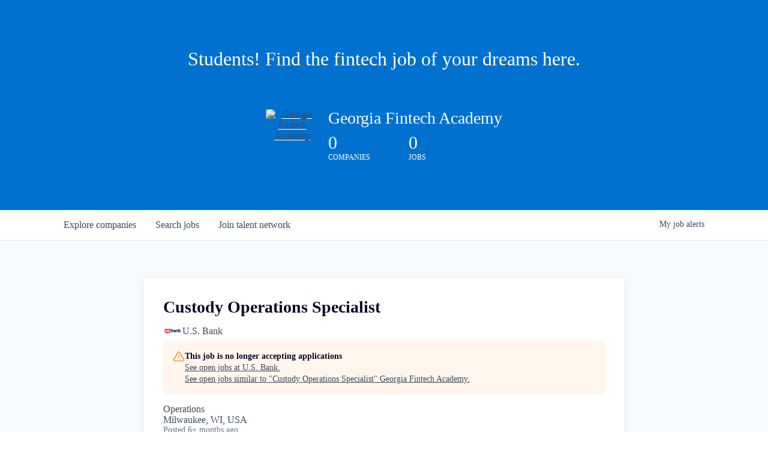

--- FILE ---
content_type: text/html; charset=utf-8
request_url: https://jobs.georgiafintechacademy.org/companies/u-s-bancorp-2/jobs/30894758-custody-operations-specialist
body_size: 15968
content:
<!DOCTYPE html><html lang="en"><head><link rel="shortcut icon" href="https://cdn.filepicker.io/api/file/9DIQgPRARKKCsO5BoW8h" data-next-head=""/><title data-next-head="">Custody Operations Specialist @ U.S. Bank | Georgia Fintech Academy Job Board</title><meta name="description" property="og:description" content="Search job openings across the Georgia Fintech Academy network." data-next-head=""/><meta charSet="utf-8" data-next-head=""/><meta name="viewport" content="initial-scale=1.0, width=device-width" data-next-head=""/><link rel="apple-touch-icon" sizes="180x180" href="https://cdn.filepicker.io/api/file/9DIQgPRARKKCsO5BoW8h" data-next-head=""/><link rel="icon" type="image/png" sizes="32x32" href="https://cdn.filepicker.io/api/file/9DIQgPRARKKCsO5BoW8h" data-next-head=""/><link rel="icon" type="image/png" sizes="16x16" href="https://cdn.filepicker.io/api/file/9DIQgPRARKKCsO5BoW8h" data-next-head=""/><link rel="shortcut icon" href="https://cdn.filepicker.io/api/file/9DIQgPRARKKCsO5BoW8h" data-next-head=""/><meta name="url" property="og:url" content="https://jobs.georgiafintechacademy.org" data-next-head=""/><meta name="type" property="og:type" content="website" data-next-head=""/><meta name="title" property="og:title" content="Georgia Fintech Academy Job Board" data-next-head=""/><meta name="image" property="og:image" content="http://cdn.filepicker.io/api/file/GE6hw3uQtutP1uT0YziM" data-next-head=""/><meta name="secure_url" property="og:image:secure_url" content="https://cdn.filepicker.io/api/file/GE6hw3uQtutP1uT0YziM" data-next-head=""/><meta name="twitter:card" content="summary_large_image" data-next-head=""/><meta name="twitter:image" content="https://cdn.filepicker.io/api/file/GE6hw3uQtutP1uT0YziM" data-next-head=""/><meta name="twitter:title" content="Georgia Fintech Academy Job Board" data-next-head=""/><meta name="twitter:description" content="Search job openings across the Georgia Fintech Academy network." data-next-head=""/><meta name="google-site-verification" content="CQNnZQRH0dvJgCqWABp64ULhLI69C53ULhWdJemAW_w" data-next-head=""/><script>!function(){var analytics=window.analytics=window.analytics||[];if(!analytics.initialize)if(analytics.invoked)window.console&&console.error&&console.error("Segment snippet included twice.");else{analytics.invoked=!0;analytics.methods=["trackSubmit","trackClick","trackLink","trackForm","pageview","identify","reset","group","track","ready","alias","debug","page","once","off","on","addSourceMiddleware","addIntegrationMiddleware","setAnonymousId","addDestinationMiddleware"];analytics.factory=function(e){return function(){if(window.analytics.initialized)return window.analytics[e].apply(window.analytics,arguments);var i=Array.prototype.slice.call(arguments);i.unshift(e);analytics.push(i);return analytics}};for(var i=0;i<analytics.methods.length;i++){var key=analytics.methods[i];analytics[key]=analytics.factory(key)}analytics.load=function(key,i){var t=document.createElement("script");t.type="text/javascript";t.async=!0;t.src="https://an.getro.com/analytics.js/v1/" + key + "/analytics.min.js";var n=document.getElementsByTagName("script")[0];n.parentNode.insertBefore(t,n);analytics._loadOptions=i};analytics._writeKey="VKRqdgSBA3lFoZSlbeHbrzqQkLPBcP7W";;analytics.SNIPPET_VERSION="4.16.1";
analytics.load("VKRqdgSBA3lFoZSlbeHbrzqQkLPBcP7W");

}}();</script><link rel="preload" href="https://cdn.getro.com/assets/_next/static/css/b1414ae24606c043.css" as="style"/><link rel="stylesheet" href="https://cdn.getro.com/assets/_next/static/css/b1414ae24606c043.css" data-n-g=""/><noscript data-n-css=""></noscript><script defer="" nomodule="" src="https://cdn.getro.com/assets/_next/static/chunks/polyfills-42372ed130431b0a.js"></script><script src="https://cdn.getro.com/assets/_next/static/chunks/webpack-ab58b860c16628b6.js" defer=""></script><script src="https://cdn.getro.com/assets/_next/static/chunks/framework-a008f048849dfc11.js" defer=""></script><script src="https://cdn.getro.com/assets/_next/static/chunks/main-4151966bb5b4038b.js" defer=""></script><script src="https://cdn.getro.com/assets/_next/static/chunks/pages/_app-52002506ec936253.js" defer=""></script><script src="https://cdn.getro.com/assets/_next/static/chunks/a86620fd-3b4606652f1c2476.js" defer=""></script><script src="https://cdn.getro.com/assets/_next/static/chunks/8230-afd6e299f7a6ae33.js" defer=""></script><script src="https://cdn.getro.com/assets/_next/static/chunks/4000-0acb5a82151cbee6.js" defer=""></script><script src="https://cdn.getro.com/assets/_next/static/chunks/9091-5cd776e8ee5ad3a3.js" defer=""></script><script src="https://cdn.getro.com/assets/_next/static/chunks/1637-66b68fc38bc6d10a.js" defer=""></script><script src="https://cdn.getro.com/assets/_next/static/chunks/3676-4975c339fc5bc499.js" defer=""></script><script src="https://cdn.getro.com/assets/_next/static/chunks/9358-87cc633cf780c23e.js" defer=""></script><script src="https://cdn.getro.com/assets/_next/static/chunks/9117-6f216abbf55ba8cd.js" defer=""></script><script src="https://cdn.getro.com/assets/_next/static/chunks/1446-b10012f4e22f3c87.js" defer=""></script><script src="https://cdn.getro.com/assets/_next/static/chunks/5355-7de2c819d8cad6ea.js" defer=""></script><script src="https://cdn.getro.com/assets/_next/static/chunks/9582-aa7f986fdb36f43c.js" defer=""></script><script src="https://cdn.getro.com/assets/_next/static/chunks/pages/companies/%5BcompanySlug%5D/jobs/%5BjobSlug%5D-76ab4cf3f421472f.js" defer=""></script><script src="https://cdn.getro.com/assets/_next/static/wVUNz74L36J38sTj2A9V4/_buildManifest.js" defer=""></script><script src="https://cdn.getro.com/assets/_next/static/wVUNz74L36J38sTj2A9V4/_ssgManifest.js" defer=""></script><meta name="sentry-trace" content="c2b26bbb4d4ceaa00492b516ee924f4e-c0ad78e1dfeb48e8-0"/><meta name="baggage" content="sentry-environment=production,sentry-release=08a5512cff5c0e51019517bf0630219b287ce933,sentry-public_key=99c84790fa184cf49c16c34cd7113f75,sentry-trace_id=c2b26bbb4d4ceaa00492b516ee924f4e,sentry-org_id=129958,sentry-sampled=false,sentry-sample_rand=0.128442381918084,sentry-sample_rate=0.033"/><style data-styled="" data-styled-version="5.3.11">.gVRrUK{box-sizing:border-box;margin:0;min-width:0;font-family:-apple-system,BlinkMacSystemFont,'Segoe UI','Roboto','Oxygen','Ubuntu','Cantarell','Fira Sans','Droid Sans','Helvetica Neue','sans-serif';font-weight:400;font-style:normal;font-size:16px;color:#3F495A;}/*!sc*/
.fyPcag{box-sizing:border-box;margin:0;min-width:0;background-color:#F7FAFC;min-height:100vh;-webkit-flex-direction:column;-ms-flex-direction:column;flex-direction:column;-webkit-align-items:stretch;-webkit-box-align:stretch;-ms-flex-align:stretch;align-items:stretch;}/*!sc*/
.elbZCm{box-sizing:border-box;margin:0;min-width:0;width:100%;}/*!sc*/
.dFKghv{box-sizing:border-box;margin:0;min-width:0;box-shadow:0 1px 0 0 #e5e5e5;-webkit-flex-direction:row;-ms-flex-direction:row;flex-direction:row;width:100%;background-color:#ffffff;}/*!sc*/
.byBMUo{box-sizing:border-box;margin:0;min-width:0;max-width:100%;width:100%;margin-left:auto;margin-right:auto;}/*!sc*/
@media screen and (min-width:40em){.byBMUo{width:100%;}}/*!sc*/
@media screen and (min-width:65em){.byBMUo{width:1100px;}}/*!sc*/
.cyRTWj{box-sizing:border-box;margin:0;min-width:0;color:#4900FF;position:relative;-webkit-text-decoration:none;text-decoration:none;-webkit-transition:all ease 0.3s;transition:all ease 0.3s;text-transform:capitalize;-webkit-order:1;-ms-flex-order:1;order:1;padding-left:16px;padding-right:16px;padding-top:16px;padding-bottom:16px;font-size:16px;color:#3F495A;display:-webkit-box;display:-webkit-flex;display:-ms-flexbox;display:flex;-webkit-align-items:baseline;-webkit-box-align:baseline;-ms-flex-align:baseline;align-items:baseline;}/*!sc*/
@media screen and (min-width:40em){.cyRTWj{text-transform:capitalize;}}/*!sc*/
@media screen and (min-width:65em){.cyRTWj{text-transform:unset;}}/*!sc*/
.cyRTWj span{display:none;}/*!sc*/
.cyRTWj::after{content:'';position:absolute;left:0;right:0;bottom:0;height:0.125rem;background-color:#4900FF;opacity:0;-webkit-transition:opacity 0.3s;transition:opacity 0.3s;}/*!sc*/
.cyRTWj:hover{color:#3F495A;}/*!sc*/
.cyRTWj:active{background-color:#F7FAFC;-webkit-transform:scale(.94);-ms-transform:scale(.94);transform:scale(.94);}/*!sc*/
.cyRTWj.active{font-weight:600;color:#090925;}/*!sc*/
.cyRTWj.active::after{opacity:1;}/*!sc*/
@media screen and (min-width:40em){.cyRTWj{padding-left:16px;padding-right:16px;}}/*!sc*/
.ekJmTQ{box-sizing:border-box;margin:0;min-width:0;display:none;}/*!sc*/
@media screen and (min-width:40em){.ekJmTQ{display:none;}}/*!sc*/
@media screen and (min-width:65em){.ekJmTQ{display:inline-block;}}/*!sc*/
.hQFgTu{box-sizing:border-box;margin:0;min-width:0;color:#4900FF;position:relative;-webkit-text-decoration:none;text-decoration:none;-webkit-transition:all ease 0.3s;transition:all ease 0.3s;text-transform:capitalize;-webkit-order:0;-ms-flex-order:0;order:0;padding-left:16px;padding-right:16px;padding-top:16px;padding-bottom:16px;font-size:16px;color:#3F495A;display:-webkit-box;display:-webkit-flex;display:-ms-flexbox;display:flex;-webkit-align-items:baseline;-webkit-box-align:baseline;-ms-flex-align:baseline;align-items:baseline;}/*!sc*/
@media screen and (min-width:40em){.hQFgTu{text-transform:capitalize;}}/*!sc*/
@media screen and (min-width:65em){.hQFgTu{text-transform:unset;}}/*!sc*/
.hQFgTu span{display:none;}/*!sc*/
.hQFgTu::after{content:'';position:absolute;left:0;right:0;bottom:0;height:0.125rem;background-color:#4900FF;opacity:0;-webkit-transition:opacity 0.3s;transition:opacity 0.3s;}/*!sc*/
.hQFgTu:hover{color:#3F495A;}/*!sc*/
.hQFgTu:active{background-color:#F7FAFC;-webkit-transform:scale(.94);-ms-transform:scale(.94);transform:scale(.94);}/*!sc*/
.hQFgTu.active{font-weight:600;color:#090925;}/*!sc*/
.hQFgTu.active::after{opacity:1;}/*!sc*/
@media screen and (min-width:40em){.hQFgTu{padding-left:16px;padding-right:16px;}}/*!sc*/
.kPzaxb{box-sizing:border-box;margin:0;min-width:0;color:#4900FF;position:relative;-webkit-text-decoration:none;text-decoration:none;-webkit-transition:all ease 0.3s;transition:all ease 0.3s;text-transform:unset;-webkit-order:2;-ms-flex-order:2;order:2;padding-left:16px;padding-right:16px;padding-top:16px;padding-bottom:16px;font-size:16px;color:#3F495A;display:-webkit-box;display:-webkit-flex;display:-ms-flexbox;display:flex;-webkit-align-items:center;-webkit-box-align:center;-ms-flex-align:center;align-items:center;}/*!sc*/
.kPzaxb span{display:none;}/*!sc*/
.kPzaxb::after{content:'';position:absolute;left:0;right:0;bottom:0;height:0.125rem;background-color:#4900FF;opacity:0;-webkit-transition:opacity 0.3s;transition:opacity 0.3s;}/*!sc*/
.kPzaxb:hover{color:#3F495A;}/*!sc*/
.kPzaxb:active{background-color:#F7FAFC;-webkit-transform:scale(.94);-ms-transform:scale(.94);transform:scale(.94);}/*!sc*/
.kPzaxb.active{font-weight:600;color:#090925;}/*!sc*/
.kPzaxb.active::after{opacity:1;}/*!sc*/
@media screen and (min-width:40em){.kPzaxb{padding-left:16px;padding-right:16px;}}/*!sc*/
.jQZwAb{box-sizing:border-box;margin:0;min-width:0;display:inline-block;}/*!sc*/
@media screen and (min-width:40em){.jQZwAb{display:inline-block;}}/*!sc*/
@media screen and (min-width:65em){.jQZwAb{display:none;}}/*!sc*/
.ioCEHO{box-sizing:border-box;margin:0;min-width:0;margin-left:auto;margin-right:16px;text-align:left;-webkit-flex-direction:column;-ms-flex-direction:column;flex-direction:column;-webkit-order:9999;-ms-flex-order:9999;order:9999;}/*!sc*/
@media screen and (min-width:40em){.ioCEHO{margin-right:16px;}}/*!sc*/
@media screen and (min-width:65em){.ioCEHO{margin-right:0;}}/*!sc*/
.iJaGyT{box-sizing:border-box;margin:0;min-width:0;position:relative;cursor:pointer;-webkit-transition:all ease 0.3s;transition:all ease 0.3s;border-radius:4px;font-size:16px;font-weight:500;display:-webkit-box;display:-webkit-flex;display:-ms-flexbox;display:flex;-webkit-tap-highlight-color:transparent;-webkit-align-items:center;-webkit-box-align:center;-ms-flex-align:center;align-items:center;font-family:-apple-system,BlinkMacSystemFont,'Segoe UI','Roboto','Oxygen','Ubuntu','Cantarell','Fira Sans','Droid Sans','Helvetica Neue','sans-serif';color:#3F495A;background-color:#FFFFFF;border-style:solid;border-color:#A3B1C2;border-width:1px;border:none;border-color:transparent;width:small;height:small;margin-top:8px;padding:8px 16px;padding-right:0;-webkit-align-self:center;-ms-flex-item-align:center;align-self:center;font-size:14px;}/*!sc*/
.iJaGyT:active{-webkit-transform:scale(.94);-ms-transform:scale(.94);transform:scale(.94);box-shadow:inset 0px 1.875px 1.875px rgba(0,0,0,0.12);}/*!sc*/
.iJaGyT:disabled{color:#A3B1C2;}/*!sc*/
.iJaGyT:hover{background-color:#F7FAFC;}/*!sc*/
.iJaGyT [role="progressbar"] > div > div{border-color:rgba(63,73,90,0.2);border-top-color:#090925;}/*!sc*/
@media screen and (min-width:40em){.iJaGyT{border-color:#A3B1C2;}}/*!sc*/
@media screen and (min-width:40em){.iJaGyT{padding-right:16px;}}/*!sc*/
.jUfIjB{box-sizing:border-box;margin:0;min-width:0;display:none;}/*!sc*/
@media screen and (min-width:40em){.jUfIjB{display:block;}}/*!sc*/
.iqghoL{box-sizing:border-box;margin:0;min-width:0;margin-left:auto !important;margin-right:auto !important;box-sizing:border-box;max-width:100%;position:static;z-index:1;margin-left:auto;margin-right:auto;width:100%;padding-top:0;padding-left:16px;padding-right:16px;padding-bottom:64px;}/*!sc*/
@media screen and (min-width:40em){.iqghoL{width:100%;}}/*!sc*/
@media screen and (min-width:65em){.iqghoL{width:1132px;}}/*!sc*/
.ebGWQq{box-sizing:border-box;margin:0;min-width:0;-webkit-box-pack:justify;-webkit-justify-content:space-between;-ms-flex-pack:justify;justify-content:space-between;margin-bottom:24px;-webkit-flex-direction:column;-ms-flex-direction:column;flex-direction:column;width:100%;}/*!sc*/
@media screen and (min-width:40em){.ebGWQq{-webkit-flex-direction:row;-ms-flex-direction:row;flex-direction:row;}}/*!sc*/
@media screen and (min-width:65em){.ebGWQq{-webkit-flex-direction:row;-ms-flex-direction:row;flex-direction:row;}}/*!sc*/
.dsHaKT{box-sizing:border-box;margin:0;min-width:0;gap:24px;-webkit-flex-direction:column;-ms-flex-direction:column;flex-direction:column;width:100%;}/*!sc*/
.iaKmHE{box-sizing:border-box;margin:0;min-width:0;font-size:28px;margin-bottom:8px;color:#090925;}/*!sc*/
.iKYCNv{box-sizing:border-box;margin:0;min-width:0;-webkit-column-gap:8px;column-gap:8px;cursor:pointer;-webkit-align-items:center;-webkit-box-align:center;-ms-flex-align:center;align-items:center;}/*!sc*/
.iKYCNv color{main:#3F495A;dark:#090925;subtle:#67738B;placeholder:#8797AB;link:#3F495A;link-accent:#4900FF;error:#D90218;}/*!sc*/
.hRzXmX{box-sizing:border-box;margin:0;min-width:0;width:32px;}/*!sc*/
.dKubqp{box-sizing:border-box;margin:0;min-width:0;}/*!sc*/
.ijjZxr{box-sizing:border-box;margin:0;min-width:0;margin-bottom:16px;}/*!sc*/
.kGAAEy{box-sizing:border-box;margin:0;min-width:0;-webkit-flex-direction:column;-ms-flex-direction:column;flex-direction:column;gap:8px;}/*!sc*/
.dkjSzf{box-sizing:border-box;margin:0;min-width:0;font-weight:600;font-size:14px;color:#090925;}/*!sc*/
.eRlSKr{box-sizing:border-box;margin:0;min-width:0;color:#3F495A!important;font-weight:500;}/*!sc*/
.lhPfhV{box-sizing:border-box;margin:0;min-width:0;-webkit-column-gap:8px;column-gap:8px;-webkit-box-pack:justify;-webkit-justify-content:space-between;-ms-flex-pack:justify;justify-content:space-between;}/*!sc*/
.hQNFTd{box-sizing:border-box;margin:0;min-width:0;row-gap:8px;-webkit-flex-direction:column;-ms-flex-direction:column;flex-direction:column;}/*!sc*/
.fLzXDu{box-sizing:border-box;margin:0;min-width:0;font-size:14px;color:#67738B;}/*!sc*/
.crBMPy{box-sizing:border-box;margin:0;min-width:0;margin-top:40px;}/*!sc*/
.crBMPy li:not(:last-child){margin-bottom:8px;}/*!sc*/
.crBMPy p,.crBMPy span,.crBMPy div,.crBMPy li,.crBMPy ol,.crBMPy ul{color:#3F495A;font-size:16px!important;line-height:140%!important;margin:0 auto 16px;}/*!sc*/
.crBMPy h1,.crBMPy h2,.crBMPy h3,.crBMPy h4,.crBMPy h5,.crBMPy h6{color:#090925;}/*!sc*/
.crBMPy h4,.crBMPy h5,.crBMPy h6{font-size:16px;margin:0 auto 16px;}/*!sc*/
.crBMPy h1:not(:first-child){font-size:24px;margin:48px auto 16px;}/*!sc*/
.crBMPy h2:not(:first-child){font-size:20px;margin:32px auto 16px;}/*!sc*/
.crBMPy h3:not(:first-child){font-size:18px;margin:24px auto 16px;}/*!sc*/
.crBMPy ul{padding:0 0 0 32px;}/*!sc*/
.crBMPy a{color:#3F495A !important;}/*!sc*/
.iIGtVd{box-sizing:border-box;margin:0;min-width:0;max-width:600px;margin:0 auto;}/*!sc*/
.friAmK{box-sizing:border-box;margin:0;min-width:0;padding-bottom:40px;margin-top:40px;}/*!sc*/
.bOyPTM{box-sizing:border-box;margin:0;min-width:0;gap:40px;margin-top:40px;-webkit-align-items:center;-webkit-box-align:center;-ms-flex-align:center;align-items:center;-webkit-box-pack:justify;-webkit-justify-content:space-between;-ms-flex-pack:justify;justify-content:space-between;-webkit-flex-direction:column;-ms-flex-direction:column;flex-direction:column;}/*!sc*/
@media screen and (min-width:40em){.bOyPTM{-webkit-flex-direction:row;-ms-flex-direction:row;flex-direction:row;}}/*!sc*/
.kkTXM{box-sizing:border-box;margin:0;min-width:0;-webkit-text-decoration-line:underline;text-decoration-line:underline;cursor:pointer;display:block;text-align:center;color:#3F495A !important;font-size:14px;line-height:22px;}/*!sc*/
.cyxIHP{box-sizing:border-box;margin:0;min-width:0;justify-self:flex-end;margin-top:auto;-webkit-flex-direction:row;-ms-flex-direction:row;flex-direction:row;width:100%;background-color:#ffffff;padding-top:32px;padding-bottom:32px;}/*!sc*/
.Jizzq{box-sizing:border-box;margin:0;min-width:0;width:100%;margin-left:auto;margin-right:auto;-webkit-flex-direction:column;-ms-flex-direction:column;flex-direction:column;text-align:center;}/*!sc*/
@media screen and (min-width:40em){.Jizzq{width:1100px;}}/*!sc*/
.BIuyh{box-sizing:border-box;margin:0;min-width:0;color:#4900FF;-webkit-align-self:center;-ms-flex-item-align:center;align-self:center;margin-bottom:16px;color:#4900FF;width:120px;}/*!sc*/
.bfORaf{box-sizing:border-box;margin:0;min-width:0;color:currentColor;width:100%;height:auto;}/*!sc*/
.gkPOSa{box-sizing:border-box;margin:0;min-width:0;-webkit-flex-direction:row;-ms-flex-direction:row;flex-direction:row;-webkit-box-pack:center;-webkit-justify-content:center;-ms-flex-pack:center;justify-content:center;-webkit-flex-wrap:wrap;-ms-flex-wrap:wrap;flex-wrap:wrap;}/*!sc*/
.hDtUlk{box-sizing:border-box;margin:0;min-width:0;-webkit-appearance:none;-moz-appearance:none;appearance:none;display:inline-block;text-align:center;line-height:inherit;-webkit-text-decoration:none;text-decoration:none;font-size:inherit;padding-left:16px;padding-right:16px;padding-top:8px;padding-bottom:8px;color:#ffffff;background-color:#4900FF;border:none;border-radius:4px;padding-left:8px;padding-right:8px;font-size:16px;position:relative;z-index:2;cursor:pointer;-webkit-transition:all ease 0.3s;transition:all ease 0.3s;border-radius:4px;font-weight:500;display:-webkit-box;display:-webkit-flex;display:-ms-flexbox;display:flex;-webkit-tap-highlight-color:transparent;-webkit-align-items:center;-webkit-box-align:center;-ms-flex-align:center;align-items:center;font-family:-apple-system,BlinkMacSystemFont,'Segoe UI','Roboto','Oxygen','Ubuntu','Cantarell','Fira Sans','Droid Sans','Helvetica Neue','sans-serif';color:#3F495A;background-color:transparent;border-style:solid;border-color:#A3B1C2;border-width:1px;border:none;-webkit-box-pack:unset;-webkit-justify-content:unset;-ms-flex-pack:unset;justify-content:unset;-webkit-text-decoration:none;text-decoration:none;white-space:nowrap;margin-right:16px;padding:0;color:#67738B;padding-top:4px;padding-bottom:4px;font-size:12px;}/*!sc*/
.hDtUlk:active{-webkit-transform:scale(.94);-ms-transform:scale(.94);transform:scale(.94);box-shadow:inset 0px 1.875px 1.875px rgba(0,0,0,0.12);}/*!sc*/
.hDtUlk:disabled{color:#A3B1C2;}/*!sc*/
.hDtUlk:hover{-webkit-text-decoration:underline;text-decoration:underline;}/*!sc*/
.hDtUlk [role="progressbar"] > div > div{border-color:rgba(63,73,90,0.2);border-top-color:#090925;}/*!sc*/
data-styled.g1[id="sc-aXZVg"]{content:"gVRrUK,fyPcag,elbZCm,dFKghv,byBMUo,cyRTWj,ekJmTQ,hQFgTu,kPzaxb,jQZwAb,ioCEHO,iJaGyT,jUfIjB,iqghoL,ebGWQq,dsHaKT,iaKmHE,iKYCNv,hRzXmX,dKubqp,ijjZxr,kGAAEy,dkjSzf,eRlSKr,lhPfhV,hQNFTd,fLzXDu,crBMPy,iIGtVd,friAmK,bOyPTM,kkTXM,cyxIHP,Jizzq,BIuyh,bfORaf,gkPOSa,hDtUlk,"}/*!sc*/
.fteAEG{display:-webkit-box;display:-webkit-flex;display:-ms-flexbox;display:flex;}/*!sc*/
data-styled.g2[id="sc-gEvEer"]{content:"fteAEG,"}/*!sc*/
.flWBVF{box-sizing:border-box;margin:0;min-width:0;container-type:inline-size;container-name:hero;}/*!sc*/
.evnZBn{box-sizing:border-box;margin:0;min-width:0;position:relative;background-size:cover;background-position:center center;text-align:center;padding-top:32px;padding-bottom:32px;color:#ffffff;}/*!sc*/
@media (min-width:480px){.evnZBn{padding:calc(10 * 0.5rem) 0;}}/*!sc*/
.evnZBn::before{content:'';position:absolute;left:0;right:0;top:0;bottom:0;background-color:#0071CE;z-index:2;}/*!sc*/
.cmDbPT{box-sizing:border-box;margin:0;min-width:0;margin-left:auto !important;margin-right:auto !important;box-sizing:border-box;max-width:100%;position:relative;z-index:3;margin-left:auto;margin-right:auto;width:100%;padding-top:0;padding-left:16px;padding-right:16px;}/*!sc*/
@media screen and (min-width:40em){.cmDbPT{width:100%;}}/*!sc*/
@media screen and (min-width:65em){.cmDbPT{width:1132px;}}/*!sc*/
.bsENgY{box-sizing:border-box;margin:0;min-width:0;max-width:900px;position:relative;text-align:center;font-size:18px;font-weight:500;font-family:inherit;margin-left:auto;margin-right:auto;margin-top:0;margin-bottom:0;color:inherit;}/*!sc*/
@media screen and (min-width:40em){.bsENgY{font-size:32px;}}/*!sc*/
.fmUVIp{box-sizing:border-box;margin:0;min-width:0;-webkit-box-pack:center;-webkit-justify-content:center;-ms-flex-pack:center;justify-content:center;-webkit-align-items:center;-webkit-box-align:center;-ms-flex-align:center;align-items:center;}/*!sc*/
.fmUVIp:not(:first-child){margin-top:32px;}/*!sc*/
@media screen and (min-width:40em){.fmUVIp:not(:first-child){margin-top:64px;}}/*!sc*/
@media screen and (min-width:65em){.fmUVIp:not(:first-child){margin-top:64px;}}/*!sc*/
.dsamPN{box-sizing:border-box;margin:0;min-width:0;width:64px;height:64px;margin-right:16px;}/*!sc*/
@media screen and (min-width:40em){.dsamPN{width:88px;height:88px;}}/*!sc*/
.eqPqsa{box-sizing:border-box;margin:0;min-width:0;color:#4900FF;color:inherit;width:64px;-webkit-align-self:flex-start;-ms-flex-item-align:start;align-self:flex-start;}/*!sc*/
@media screen and (min-width:40em){.eqPqsa{width:88px;}}/*!sc*/
.VWXkL{box-sizing:border-box;margin:0;min-width:0;position:relative;font-weight:500;color:#3F495A;height:100%;width:100%;border-radius:4px;}/*!sc*/
.cVYRew{box-sizing:border-box;margin:0;min-width:0;max-width:100%;height:auto;border-radius:4px;overflow:hidden;object-fit:contain;width:100%;height:100%;}/*!sc*/
.HtwpK{box-sizing:border-box;margin:0;min-width:0;max-width:300px;}/*!sc*/
.bYmLvz{box-sizing:border-box;margin:0;min-width:0;position:relative;z-index:2;-webkit-box-pack:unset;-webkit-justify-content:unset;-ms-flex-pack:unset;justify-content:unset;-webkit-text-decoration:underline;text-decoration:underline;cursor:pointer;border-radius:0;border:none;padding:0;background-color:transparent;color:inherit;display:-webkit-box;display:-webkit-flex;display:-ms-flexbox;display:flex;-webkit-align-items:center;-webkit-box-align:center;-ms-flex-align:center;align-items:center;-webkit-text-decoration:none;text-decoration:none;display:block;font-weight:500;font-size:18px;text-align:left;}/*!sc*/
@media screen and (min-width:40em){.bYmLvz{font-size:28px;}}/*!sc*/
.eFrGGi{box-sizing:border-box;margin:0;min-width:0;-webkit-box-pack:start;-webkit-justify-content:flex-start;-ms-flex-pack:start;justify-content:flex-start;margin-top:16px;}/*!sc*/
@media screen and (min-width:40em){.eFrGGi{margin-top:8px;}}/*!sc*/
.fbDqWI{box-sizing:border-box;margin:0;min-width:0;padding-right:64px;}/*!sc*/
.izkFvz{box-sizing:border-box;margin:0;min-width:0;-webkit-flex-direction:column;-ms-flex-direction:column;flex-direction:column;text-align:left;padding-right:64px;}/*!sc*/
.jZIqdX{box-sizing:border-box;margin:0;min-width:0;font-size:20px;font-weight:500;}/*!sc*/
@media screen and (min-width:40em){.jZIqdX{font-size:30px;}}/*!sc*/
.erBpup{box-sizing:border-box;margin:0;min-width:0;text-transform:uppercase;font-size:12px;}/*!sc*/
.gwmNXr{box-sizing:border-box;margin:0;min-width:0;}/*!sc*/
.mcBfM{box-sizing:border-box;margin:0;min-width:0;-webkit-flex-direction:column;-ms-flex-direction:column;flex-direction:column;text-align:left;}/*!sc*/
.eBWkFz{box-sizing:border-box;margin:0;min-width:0;padding:32px;box-shadow:0px 1px 2px 0px rgba(27,36,50,0.04),0px 1px 16px 0px rgba(27,36,50,0.06);border-radius:4px;background-color:#FFFFFF;margin-left:auto;margin-right:auto;width:100%;-webkit-flex-direction:column;-ms-flex-direction:column;flex-direction:column;padding-left:16px;padding-right:16px;margin-top:64px;max-width:800px;margin-left:auto;margin-right:auto;}/*!sc*/
@media screen and (min-width:40em){.eBWkFz{padding-left:32px;padding-right:32px;}}/*!sc*/
.jBogQf{box-sizing:border-box;margin:0;min-width:0;position:relative;width:100%;-webkit-align-items:start;-webkit-box-align:start;-ms-flex-align:start;align-items:start;}/*!sc*/
.ddKpAl{box-sizing:border-box;margin:0;min-width:0;-webkit-flex:1 1;-ms-flex:1 1;flex:1 1;}/*!sc*/
.hPknKP{box-sizing:border-box;margin:0;min-width:0;background-color:#FEF5EC;text-align:left;-webkit-align-items:flex-start;-webkit-box-align:flex-start;-ms-flex-align:flex-start;align-items:flex-start;-webkit-flex:0 0 auto;-ms-flex:0 0 auto;flex:0 0 auto;padding:16px;border-radius:4px;line-height:1.4;gap:16px;}/*!sc*/
.jDfdPi{box-sizing:border-box;margin:0;min-width:0;height:20px;width:20px;}/*!sc*/
.kgAlEH{box-sizing:border-box;margin:0;min-width:0;color:#DE7B02;-webkit-align-items:center;-webkit-box-align:center;-ms-flex-align:center;align-items:center;-webkit-flex:0 0 auto;-ms-flex:0 0 auto;flex:0 0 auto;}/*!sc*/
.cYMjnh{box-sizing:border-box;margin:0;min-width:0;font-weight:500;font-size:14px;color:#3F495A;}/*!sc*/
.exMvxQ{box-sizing:border-box;margin:0;min-width:0;-webkit-text-decoration:none;text-decoration:none;color:currentColor;width:100%;height:auto;}/*!sc*/
data-styled.g3[id="sc-eqUAAy"]{content:"flWBVF,evnZBn,cmDbPT,bsENgY,fmUVIp,dsamPN,eqPqsa,VWXkL,cVYRew,HtwpK,bYmLvz,eFrGGi,fbDqWI,izkFvz,jZIqdX,erBpup,gwmNXr,mcBfM,eBWkFz,jBogQf,ddKpAl,hPknKP,jDfdPi,kgAlEH,cYMjnh,exMvxQ,"}/*!sc*/
.gQycbC{display:-webkit-box;display:-webkit-flex;display:-ms-flexbox;display:flex;}/*!sc*/
data-styled.g4[id="sc-fqkvVR"]{content:"gQycbC,"}/*!sc*/
</style></head><body id="main-wrapper" class=""><div id="root"></div><div id="__next"><div class="sc-aXZVg gVRrUK"><div class="" style="position:fixed;top:0;left:0;height:2px;background:transparent;z-index:99999999999;width:100%"><div class="" style="height:100%;background:#4900FF;transition:all 500ms ease;width:0%"><div style="box-shadow:0 0 10px #4900FF, 0 0 10px #4900FF;width:5%;opacity:1;position:absolute;height:100%;transition:all 500ms ease;transform:rotate(3deg) translate(0px, -4px);left:-10rem"></div></div></div><div id="wlc-main" class="sc-aXZVg sc-gEvEer fyPcag fteAEG network-container"><div width="1" class="sc-aXZVg elbZCm"><div class="sc-eqUAAy flWBVF job-board-hero"><div data-testid="default-hero" color="white" class="sc-eqUAAy evnZBn network-hero"><div width="1,1,1132px" class="sc-eqUAAy cmDbPT container" data-testid="container"><h2 class="sc-eqUAAy bsENgY job-tagline" data-testid="tagline" font-size="3,32px" font-weight="medium" font-family="inherit" color="inherit">Students! Find the fintech job of your dreams here.</h2><div class="sc-eqUAAy sc-fqkvVR fmUVIp gQycbC network-intro" data-testid="network-info"><div class="sc-eqUAAy dsamPN job-logo" width="64px,88px" height="64px,88px"><a class="sc-eqUAAy eqPqsa theme_only" width="64px,88px" href="https://georgiafintechacademy.org" target="_blank"><div data-testid="network-logo" class="sc-eqUAAy sc-fqkvVR VWXkL gQycbC"><img data-testid="image" src="https://cdn.filestackcontent.com/output=f:webp,t:true,q:80,c:true/cache=expiry:max/resize=w:340/wTWxnBDtQCg1Np90hbIp" alt="Georgia Fintech Academy" class="sc-eqUAAy cVYRew"/></div></a></div><div class="sc-eqUAAy HtwpK info"><a data-testid="network-info-name" class="sc-eqUAAy bYmLvz theme_only job-network-info-name" display="block" font-weight="medium" font-size="3,6" href="https://georgiafintechacademy.org" target="_blank">Georgia Fintech Academy</a><div data-testid="number-wrapper" class="sc-eqUAAy sc-fqkvVR eFrGGi gQycbC stats job-number-wrapper"><div class="sc-eqUAAy sc-fqkvVR izkFvz gQycbC sc-eqUAAy fbDqWI job-org-count" data-testid="org-count"><div font-size="4,30px" font-weight="medium" class="sc-eqUAAy jZIqdX number"></div><div font-size="0" class="sc-eqUAAy erBpup text">companies</div></div><div class="sc-eqUAAy sc-fqkvVR mcBfM gQycbC sc-eqUAAy gwmNXr" data-testid="job-count"><div font-size="4,30px" font-weight="medium" class="sc-eqUAAy jZIqdX number"></div><div font-size="0" class="sc-eqUAAy erBpup text">Jobs</div></div></div></div></div></div></div></div><div id="content"><div data-testid="navbar" width="1" class="sc-aXZVg sc-gEvEer dFKghv fteAEG"><div width="1,1,1100px" class="sc-aXZVg sc-gEvEer byBMUo fteAEG"><a href="/jobs" class="sc-aXZVg cyRTWj theme_only " font-size="2" color="text.main" display="flex"><div display="none,none,inline-block" class="sc-aXZVg ekJmTQ">Search </div>jobs</a><a href="/companies" class="sc-aXZVg hQFgTu theme_only " font-size="2" color="text.main" display="flex"><div display="none,none,inline-block" class="sc-aXZVg ekJmTQ">Explore </div>companies</a><a href="/talent-network" class="sc-aXZVg kPzaxb theme_only " font-size="2" color="text.main" display="flex"><div display="none,none,inline-block" class="sc-aXZVg ekJmTQ">Join talent network</div><div display="inline-block,inline-block,none" class="sc-aXZVg jQZwAb">Talent</div></a><div order="9999" class="sc-aXZVg sc-gEvEer ioCEHO fteAEG"><div class="sc-aXZVg sc-gEvEer iJaGyT fteAEG theme_only" data-testid="my-job-alerts-button" font-size="14px">My <span class="sc-aXZVg jUfIjB">job </span>alerts</div></div></div></div><div width="1,1,1132px" data-testid="container" class="sc-aXZVg iqghoL"><script data-testid="job-ldjson" type="application/ld+json" async="">{"@context":"https://schema.org/","@type":"JobPosting","title":"Custody Operations Specialist","description":"<p>At U.S. Bank, we’re on a journey to do our best. Helping the customers and businesses we serve to make better and smarter financial decisions and enabling the communities we support to grow and succeed. We believe it takes all of us to bring our shared ambition to life, and each person is unique in their potential. A career with U.S. Bank gives you a wide, ever-growing range of opportunities to discover what makes you thrive at every stage of your career. Try new things, learn new skills and discover what you excel at—all from Day One.</p><p></p><h2><b><u>Job Description</u></b></h2><div>Responsible for the operational support and processing of Wealth Management &amp; Investment Services (WMIS) client accounts and products of various types and sizes established by clients for various purposes. Accountable for setting up securities, general account and asset level maintenance with some level of supervision. Responsibilities have various levels of risk correlating to the type and size of account or product. Effectively and accurately coordinate, manage and complete multiple duties and assignments concurrently and within acceptable timelines. Understands and achieves established Service Level Agreements. Accountable for compliance with established department policies and procedures. <b><span>This is a part-time role between 15-19 hours per week and an onsite position.</span></b> </div><div>Basic Qualifications<br>- Associate's degree, or equivalent work experience OR<br>- High school diploma or equivalent and two or more years of relevant experience</div><div>Preferred Skills/Experience<br>- Basic understanding of regulatory and accounting principles which directly affect Wealth Management &amp; Investment Services business lines and clients<br>- Ability to quickly learn custody operational functions, systems, procedures, various products and/or services, for assigned area(s)<br>- Ability to multitask and meet established deadlines in a dynamic work environment<br>- Demonstrated analytical, problem-solving, decision-making, and organizational skills<br>- Effective customer relations, interpersonal, and verbal and written communication skills<br>- Proficient computer navigation skills using a variety of software packages including Microsoft Office applications</div><p></p><p></p><p></p><p></p><p></p><p><span>If there’s anything we can do to accommodate a disability during any portion of the application or hiring process, please refer to our </span><a href=\"https://careers.usbank.com/global/en/disability-accommodations-for-applicants\" target=\"_blank\">disability accommodations for applicants</a><span>. </span></p><p></p><p></p><p><b>Learn how</b><span> </span><a target=\"_blank\" href=\"https://assets.phenompeople.com/CareerConnectResources/prod/UBNAGLOBAL/documents/Thewaywework-1666895142717.pdf\">the way we work at U.S. Bank</a><span> drives meaningful relationships with our customers and collaboration across the company.</span></p><p></p><p></p><p><b>Benefits:</b> </p><p>Our approach to benefits and total rewards considers our team members’ whole selves and what may be needed to thrive in and outside work. That's why our benefits are designed to help you and your family boost your health, protect your financial security and give you peace of mind. Our benefits include the following (some may vary based on role, location or hours):</p><ul> <li><p>Healthcare (medical, dental, vision)</p></li> <li><p>Basic term and optional term life insurance</p></li> <li><p>Short-term and long-term disability</p></li> <li><p>Pregnancy disability and parental leave</p></li> <li><p>401(k) and employer-funded retirement plan</p></li> <li><p>Paid vacation (from two to five weeks depending on salary grade and tenure)</p></li> <li><p>Up to 11 paid holiday opportunities</p></li> <li><p>Adoption assistance</p></li> <li><p>Sick and Safe Leave accruals of one hour for every 30 worked, up to 80 hours per calendar year unless otherwise provided by law</p></li> </ul><p></p><p><b>EEO is the Law</b></p><p>U.S. Bank is an equal opportunity employer committed to creating a diverse workforce. We consider all qualified applicants without regard to race, religion, color, sex, national origin, age, sexual orientation, gender identity, disability or veteran status, among other factors. Applicants can learn more about the company’s status as an equal opportunity employer by viewing the federal <b><a href=\"https://eeoc.gov/sites/default/files/2023-06/22-088_EEOC_KnowYourRights6.12ScreenRdr.pdf\" target=\"_blank\">KNOW YOUR RIGHTS</a></b> EEO poster. </p><p></p><p><b>E-Verify</b></p><p>U.S. Bank participates in the U.S. Department of Homeland Security E-Verify program in all facilities located in the United States and certain U.S. territories. The E-Verify program is an Internet-based employment eligibility verification system operated by the U.S. Citizenship and Immigration Services. Learn more about the <a href=\"https://careers.usbank.com/verification-of-eligibility-for-employment\" target=\"_blank\">E-Verify program</a>.</p><p></p><p></p><p></p>The salary range reflects figures based on the primary location, which is listed first. The actual range for the role may differ based on the location of the role. In addition to salary, US Bank offers a comprehensive benefits package, including incentive and recognition programs, equity stock purchase 401k contribution and pension (all benefits are subject to eligibility requirements). Pay Range: $20.00 - $26.68 - $29.35<p></p><p></p>","datePosted":"2023-10-19T12:26:00.017Z","validThrough":"2024-01-09","employmentType":[],"hiringOrganization":{"@type":"Organization","name":"U.S. Bank","description":"U.S. Bancorp is a diversified financial services holding company, headquartered in Minneapolis, Minnesota. It is the parent company of U.S. Bank, the fifth largest commercial bank in the United States based on assets, with $283 billion in assets. U.S. Bank ranks as the sixth largest bank in the U.S. based on deposits, with $183 billion in deposits as of December 31, 2009. With 3,002 banking offices and 5,309 ATMs, U.S. Bank's branch network serves 24 states. U.S. Bancorp offers regional consumer and business banking and wealth management services, national wholesale and trust services, and global payments services to more than 15.8 million customers. The company employs over 60,000 people.","numberOfEmployees":67053,"address":[{"address":{"@type":"PostalAddress","addressLocality":"Cincinnati, OH, USA"}},{"address":{"@type":"PostalAddress","addressLocality":"Minneapolis, MN, USA"}},{"address":{"@type":"PostalAddress","addressLocality":"Milwaukee, WI, USA"}},{"address":{"@type":"PostalAddress","addressLocality":"Clarksville, TN, USA"}},{"address":{"@type":"PostalAddress","addressLocality":"Burlington, VT, USA"}},{"address":{"@type":"PostalAddress","addressLocality":"Montgomery County, TN, USA"}},{"address":{"@type":"PostalAddress","addressLocality":"Billings, MT, USA"}},{"address":{"@type":"PostalAddress","addressLocality":"Luxembourg"}},{"address":{"@type":"PostalAddress","addressLocality":"London, UK"}},{"address":{"@type":"PostalAddress","addressLocality":"Saint Peter Port, Guernsey"}}],"sameAs":"https://usbank.com","url":"https://usbank.com","logo":"https://cdn.getro.com/companies/7e60aaa9-a0e0-4900-ad1e-f9f02904db67-1768234916","keywords":"Banking, Banking, Finance, Finance, Financial Services"},"jobLocation":{"@type":"Place","address":{"@type":"PostalAddress","addressLocality":"Milwaukee, WI, USA"}},"baseSalary":{"@type":"MonetaryAmount","currency":null,"value":{"@type":"QuantitativeValue","minValue":null,"maxValue":null,"unitText":"PERIOD_NOT_DEFINED"}}}</script><div width="100%" data-testid="edit-box" class="sc-eqUAAy eBWkFz"><div data-testid="content" width="1" class="sc-eqUAAy sc-fqkvVR jBogQf gQycbC"><div class="sc-eqUAAy ddKpAl"><div width="100%" class="sc-aXZVg sc-gEvEer ebGWQq fteAEG"><div width="100%" class="sc-aXZVg sc-gEvEer dsHaKT fteAEG"><div width="100%" class="sc-aXZVg elbZCm"><h2 font-size="28px" color="text.dark" class="sc-aXZVg iaKmHE">Custody Operations Specialist</h2><div color="text" class="sc-aXZVg sc-gEvEer iKYCNv fteAEG"><div width="32" class="sc-aXZVg hRzXmX"><div data-testid="profile-picture" class="sc-eqUAAy sc-fqkvVR VWXkL gQycbC"><img data-testid="image" src="https://cdn.getro.com/companies/7e60aaa9-a0e0-4900-ad1e-f9f02904db67-1768234916" alt="U.S. Bank" class="sc-eqUAAy cVYRew"/></div></div><p class="sc-aXZVg dKubqp">U.S. Bank</p></div></div><div class="sc-aXZVg ijjZxr"><div class="sc-eqUAAy sc-fqkvVR hPknKP gQycbC"><div color="warning" class="sc-eqUAAy sc-fqkvVR kgAlEH gQycbC"><svg xmlns="http://www.w3.org/2000/svg" width="20px" height="20px" viewBox="0 0 24 24" fill="none" stroke="currentColor" stroke-width="1.5" stroke-linecap="round" stroke-linejoin="round" class="sc-eqUAAy jDfdPi sc-eqUAAy jDfdPi" aria-hidden="true" data-testid="icon-warning"><path d="m21.73 18-8-14a2 2 0 0 0-3.48 0l-8 14A2 2 0 0 0 4 21h16a2 2 0 0 0 1.73-3Z"></path><line x1="12" x2="12" y1="9" y2="13"></line><line x1="12" x2="12.01" y1="17" y2="17"></line></svg></div><div color="text.main" class="sc-eqUAAy cYMjnh"><div class="sc-aXZVg sc-gEvEer kGAAEy fteAEG"><P font-weight="600" font-size="14px" color="text.dark" class="sc-aXZVg dkjSzf">This job is no longer accepting applications</P><a href="/companies/u-s-bank-3#content" class="sc-aXZVg eRlSKr">See open jobs at <!-- -->U.S. Bank<!-- -->.</a><a href="/jobs?q=Custody%20Operations%20Specialist" class="sc-aXZVg eRlSKr">See open jobs similar to &quot;<!-- -->Custody Operations Specialist<!-- -->&quot; <!-- -->Georgia Fintech Academy<!-- -->.</a></div></div></div></div><div class="sc-aXZVg sc-gEvEer lhPfhV fteAEG"><div class="sc-aXZVg sc-gEvEer hQNFTd fteAEG"><div class="sc-aXZVg dKubqp">Operations<!-- --> <!-- --> </div><div class="sc-aXZVg dKubqp">Milwaukee, WI, USA</div><div font-size="14px" color="text.subtle" class="sc-aXZVg fLzXDu">Posted<!-- --> <!-- -->6+ months ago</div></div></div></div></div><div class="sc-aXZVg crBMPy"><div data-testid="careerPage"><p>At U.S. Bank, we’re on a journey to do our best. Helping the customers and businesses we serve to make better and smarter financial decisions and enabling the communities we support to grow and succeed. We believe it takes all of us to bring our shared ambition to life, and each person is unique in their potential. A career with U.S. Bank gives you a wide, ever-growing range of opportunities to discover what makes you thrive at every stage of your career. Try new things, learn new skills and discover what you excel at—all from Day One.</p><h2><b><u>Job Description</u></b></h2><div>Responsible for the operational support and processing of Wealth Management &amp; Investment Services (WMIS) client accounts and products of various types and sizes established by clients for various purposes. Accountable for setting up securities, general account and asset level maintenance with some level of supervision. Responsibilities have various levels of risk correlating to the type and size of account or product. Effectively and accurately coordinate, manage and complete multiple duties and assignments concurrently and within acceptable timelines. Understands and achieves established Service Level Agreements. Accountable for compliance with established department policies and procedures. <b><span>This is a part-time role between 15-19 hours per week and an onsite position.</span></b> </div><div>Basic Qualifications<br>- Associate's degree, or equivalent work experience OR<br>- High school diploma or equivalent and two or more years of relevant experience</div><div>Preferred Skills/Experience<br>- Basic understanding of regulatory and accounting principles which directly affect Wealth Management &amp; Investment Services business lines and clients<br>- Ability to quickly learn custody operational functions, systems, procedures, various products and/or services, for assigned area(s)<br>- Ability to multitask and meet established deadlines in a dynamic work environment<br>- Demonstrated analytical, problem-solving, decision-making, and organizational skills<br>- Effective customer relations, interpersonal, and verbal and written communication skills<br>- Proficient computer navigation skills using a variety of software packages including Microsoft Office applications</div><p><span>If there’s anything we can do to accommodate a disability during any portion of the application or hiring process, please refer to our </span><a href="https://careers.usbank.com/global/en/disability-accommodations-for-applicants">disability accommodations for applicants</a><span>. </span></p><p><b>Learn how</b><span> </span><a href="https://assets.phenompeople.com/CareerConnectResources/prod/UBNAGLOBAL/documents/Thewaywework-1666895142717.pdf">the way we work at U.S. Bank</a><span> drives meaningful relationships with our customers and collaboration across the company.</span></p><p><b>Benefits:</b> </p><p>Our approach to benefits and total rewards considers our team members’ whole selves and what may be needed to thrive in and outside work. That's why our benefits are designed to help you and your family boost your health, protect your financial security and give you peace of mind. Our benefits include the following (some may vary based on role, location or hours):</p><ul> <li><p>Healthcare (medical, dental, vision)</p></li> <li><p>Basic term and optional term life insurance</p></li> <li><p>Short-term and long-term disability</p></li> <li><p>Pregnancy disability and parental leave</p></li> <li><p>401(k) and employer-funded retirement plan</p></li> <li><p>Paid vacation (from two to five weeks depending on salary grade and tenure)</p></li> <li><p>Up to 11 paid holiday opportunities</p></li> <li><p>Adoption assistance</p></li> <li><p>Sick and Safe Leave accruals of one hour for every 30 worked, up to 80 hours per calendar year unless otherwise provided by law</p></li> </ul><p><b>EEO is the Law</b></p><p>U.S. Bank is an equal opportunity employer committed to creating a diverse workforce. We consider all qualified applicants without regard to race, religion, color, sex, national origin, age, sexual orientation, gender identity, disability or veteran status, among other factors. Applicants can learn more about the company’s status as an equal opportunity employer by viewing the federal <b><a href="https://eeoc.gov/sites/default/files/2023-06/22-088_EEOC_KnowYourRights6.12ScreenRdr.pdf">KNOW YOUR RIGHTS</a></b> EEO poster. </p><p><b>E-Verify</b></p><p>U.S. Bank participates in the U.S. Department of Homeland Security E-Verify program in all facilities located in the United States and certain U.S. territories. The E-Verify program is an Internet-based employment eligibility verification system operated by the U.S. Citizenship and Immigration Services. Learn more about the <a href="https://careers.usbank.com/verification-of-eligibility-for-employment">E-Verify program</a>.</p>The salary range reflects figures based on the primary location, which is listed first. The actual range for the role may differ based on the location of the role. In addition to salary, US Bank offers a comprehensive benefits package, including incentive and recognition programs, equity stock purchase 401k contribution and pension (all benefits are subject to eligibility requirements). Pay Range: $20.00 - $26.68 - $29.35</div></div><div class="sc-aXZVg iIGtVd"><div class="sc-aXZVg friAmK"><div class="sc-eqUAAy sc-fqkvVR hPknKP gQycbC"><div color="warning" class="sc-eqUAAy sc-fqkvVR kgAlEH gQycbC"><svg xmlns="http://www.w3.org/2000/svg" width="20px" height="20px" viewBox="0 0 24 24" fill="none" stroke="currentColor" stroke-width="1.5" stroke-linecap="round" stroke-linejoin="round" class="sc-eqUAAy jDfdPi sc-eqUAAy jDfdPi" aria-hidden="true" data-testid="icon-warning"><path d="m21.73 18-8-14a2 2 0 0 0-3.48 0l-8 14A2 2 0 0 0 4 21h16a2 2 0 0 0 1.73-3Z"></path><line x1="12" x2="12" y1="9" y2="13"></line><line x1="12" x2="12.01" y1="17" y2="17"></line></svg></div><div color="text.main" class="sc-eqUAAy cYMjnh"><div class="sc-aXZVg sc-gEvEer kGAAEy fteAEG"><P font-weight="600" font-size="14px" color="text.dark" class="sc-aXZVg dkjSzf">This job is no longer accepting applications</P><a href="/companies/u-s-bank-3#content" class="sc-aXZVg eRlSKr">See open jobs at <!-- -->U.S. Bank<!-- -->.</a><a href="/jobs?q=Custody%20Operations%20Specialist" class="sc-aXZVg eRlSKr">See open jobs similar to &quot;<!-- -->Custody Operations Specialist<!-- -->&quot; <!-- -->Georgia Fintech Academy<!-- -->.</a></div></div></div></div><div class="sc-aXZVg sc-gEvEer bOyPTM fteAEG"><a color="#3F495A !important" font-size="14px" href="/companies/u-s-bank-3#content" class="sc-aXZVg kkTXM">See more open positions at <!-- -->U.S. Bank</a></div></div></div></div></div><div data-rht-toaster="" style="position:fixed;z-index:9999;top:16px;left:16px;right:16px;bottom:16px;pointer-events:none"></div></div></div></div><div class="sc-aXZVg sc-gEvEer cyxIHP fteAEG powered-by-footer" data-testid="site-footer" width="1"><div width="1,1100px" class="sc-aXZVg sc-gEvEer Jizzq fteAEG"><a class="sc-aXZVg BIuyh theme_only" href="https://www.getro.com/getro-jobs" target="_blank" data-testid="footer-getro-logo" color="primary" width="120px" aria-label="Powered by Getro.com"><div color="currentColor" width="100%" height="auto" class="sc-eqUAAy exMvxQ sc-aXZVg bfORaf"><svg fill="currentColor" viewBox="0 0 196 59" xmlns="http://www.w3.org/2000/svg" style="display:block"><path class="Logo__powered-by" fill="#7C899C" d="M.6 12h1.296V7.568h2.72c1.968 0 3.424-1.392 3.424-3.408C8.04 2.128 6.648.8 4.616.8H.6V12zm1.296-5.584V1.952h2.608c1.344 0 2.208.928 2.208 2.208 0 1.296-.864 2.256-2.208 2.256H1.896zM13.511 12.208c2.496 0 4.352-1.872 4.352-4.368 0-2.496-1.824-4.368-4.336-4.368-2.48 0-4.352 1.856-4.352 4.368 0 2.528 1.84 4.368 4.336 4.368zm0-1.152c-1.776 0-3.04-1.344-3.04-3.216 0-1.824 1.248-3.216 3.04-3.216S16.567 6 16.567 7.84c0 1.856-1.264 3.216-3.056 3.216zM21.494 12h1.632l2.144-6.752h.096L27.494 12h1.632l2.608-8.32h-1.376l-2.032 6.88h-.096l-2.192-6.88h-1.44l-2.208 6.88h-.096l-2.016-6.88h-1.376L21.494 12zM36.866 12.208c1.952 0 3.408-1.104 3.872-2.656h-1.312c-.384.976-1.44 1.504-2.544 1.504-1.712 0-2.784-1.104-2.848-2.768h6.784v-.56c0-2.4-1.504-4.256-4.032-4.256-2.272 0-4.08 1.712-4.08 4.368 0 2.496 1.616 4.368 4.16 4.368zm-2.8-5.04c.128-1.536 1.328-2.544 2.72-2.544 1.408 0 2.576.88 2.688 2.544h-5.408zM43.065 12h1.264V7.712c0-1.584.848-2.768 2.368-2.768h.688V3.68h-.704c-1.216 0-2.032.848-2.272 1.552h-.096V3.68h-1.248V12zM52.679 12.208c1.952 0 3.408-1.104 3.872-2.656h-1.312c-.384.976-1.44 1.504-2.544 1.504-1.712 0-2.784-1.104-2.848-2.768h6.784v-.56c0-2.4-1.504-4.256-4.032-4.256-2.272 0-4.08 1.712-4.08 4.368 0 2.496 1.616 4.368 4.16 4.368zm-2.8-5.04c.128-1.536 1.328-2.544 2.72-2.544 1.408 0 2.576.88 2.688 2.544h-5.408zM62.382 12.208a3.405 3.405 0 002.88-1.52h.096V12h1.215V0H65.31v5.024h-.097c-.255-.432-1.183-1.552-2.927-1.552-2.352 0-4.049 1.824-4.049 4.384 0 2.544 1.697 4.352 4.145 4.352zm.08-1.136c-1.745 0-2.929-1.264-2.929-3.216 0-1.888 1.184-3.232 2.896-3.232 1.648 0 2.928 1.184 2.928 3.232 0 1.744-1.088 3.216-2.895 3.216zM77.976 12.208c2.448 0 4.144-1.808 4.144-4.352 0-2.56-1.696-4.384-4.048-4.384-1.744 0-2.672 1.12-2.928 1.552h-.096V0h-1.264v12H75v-1.312h.096a3.405 3.405 0 002.88 1.52zm-.08-1.136C76.088 11.072 75 9.6 75 7.856c0-2.048 1.28-3.232 2.928-3.232 1.712 0 2.896 1.344 2.896 3.232 0 1.952-1.184 3.216-2.928 3.216zM83.984 15.68h.864c1.36 0 2.016-.64 2.448-1.776L91.263 3.68H89.84l-2.591 7.04h-.097l-2.575-7.04h-1.408l3.375 8.768-.384 1.008c-.272.72-.736 1.072-1.552 1.072h-.623v1.152z"></path><g class="Logo__main" fill-rule="evenodd" transform="translate(0 24)"><path d="M71.908 17.008C71.908 7.354 78.583 0 88.218 0c8.135 0 13.837 5.248 15.34 12.04h-7.737c-1.015-2.81-3.756-4.92-7.602-4.92-5.48 0-9.062 4.265-9.062 9.886 0 5.763 3.58 10.073 9.062 10.073 4.375 0 7.558-2.483 8.134-5.481h-8.444v-6.091h16.223c.397 11.526-6.144 18.506-15.913 18.506-9.68.002-16.311-7.306-16.311-17.005zM107.048 21.177c0-7.73 4.861-13.119 11.978-13.119 7.692 0 11.715 5.997 11.715 12.886v2.107h-17.196c.222 3.139 2.387 5.388 5.615 5.388 2.696 0 4.509-1.406 5.171-2.952h6.188c-1.06 5.2-5.305 8.526-11.625 8.526-6.763.002-11.846-5.386-11.846-12.836zm17.328-2.951c-.265-2.623-2.298-4.638-5.35-4.638a5.367 5.367 0 00-5.348 4.638h10.698zM136.528 24.833V14.337h-3.757V8.714h2.21c1.238 0 1.901-.89 1.901-2.202V1.967h6.498v6.7h6.101v5.669h-6.101v10.12c0 1.827.973 2.953 3.006 2.953h3.005v5.996h-4.729c-5.084 0-8.134-3.139-8.134-8.572zM154.119 8.668h6.454v3.749h.354c.795-1.827 2.873-3.936 6.011-3.936h2.255v6.84h-2.697c-3.359 0-5.525 2.577-5.525 6.84v11.244h-6.852V8.668zM169.942 21.037c0-7.31 5.039-12.979 12.598-12.979 7.47 0 12.554 5.669 12.554 12.979 0 7.308-5.084 12.978-12.598 12.978-7.47 0-12.554-5.67-12.554-12.978zm18.212 0c0-3.749-2.387-6.42-5.658-6.42-3.227 0-5.614 2.671-5.614 6.42 0 3.794 2.387 6.419 5.614 6.419 3.271 0 5.658-2.67 5.658-6.42zM8.573 33.37L.548 22.383a2.91 2.91 0 010-3.399L8.573 7.997h8.57l-8.179 11.2c-.597.818-.597 2.155 0 2.973l8.18 11.2H8.573zM27.774 33.37L35.8 22.383c.73-1 .73-2.399 0-3.4L27.774 7.998h-8.571l8.18 11.199c.597.817.597 2.155 0 2.972l-8.18 11.2h8.571v.002z"></path><path d="M41.235 33.37l8.024-10.987c.73-1 .73-2.399 0-3.4L41.235 7.998h-8.572l8.18 11.199c.597.817.597 2.155 0 2.972l-8.18 11.2h8.572v.002z" opacity=".66"></path><path d="M54.695 33.37l8.024-10.987c.73-1 .73-2.399 0-3.4L54.695 7.998h-8.571l8.18 11.199c.597.817.597 2.155 0 2.972l-8.18 11.2h8.571v.002z" opacity=".33"></path></g></svg></div></a><div class="sc-aXZVg sc-gEvEer gkPOSa fteAEG"><a class="sc-aXZVg hDtUlk theme_only" font-size="0" href="/privacy-policy#content">Privacy policy</a><a class="sc-aXZVg hDtUlk theme_only" font-size="0" href="/cookie-policy#content">Cookie policy</a></div></div></div></div></div></div><script id="__NEXT_DATA__" type="application/json">{"props":{"pageProps":{"network":{"id":"1357","description":"","domain":"georgiafintechacademy.org","employerOnboardingSuccessText":"","features":["job_board"],"heroColorMask":"#0071CE","label":"georgiafintechacademy","legal":{"link":null,"name":"University System of Georgia Foundation","email":"christina.paloski@usg.edu","address":"University System of Georgia\r\nFoundation, Inc.Christina L. Paloski,\r\nCPA, Director of Finance and\r\nOperations270 Washington Street, SW,\r\nSuite 7005AAtlanta, GA","ccpaCompliant":false,"ccpaPolicyUrl":"","dataPrivacyRegulatoryBody":null,"dataPrivacyRegulatoryNumber":null},"logoUrl":"https://cdn.filepicker.io/api/file/wTWxnBDtQCg1Np90hbIp","mainImageUrl":"","metaFaviconUrl":"https://cdn.filepicker.io/api/file/9DIQgPRARKKCsO5BoW8h","metaTitle":"","metaDescription":"","metaTwitterUsername":"","metaImageUrl":"https://cdn.filepicker.io/api/file/GE6hw3uQtutP1uT0YziM","name":"Georgia Fintech Academy","tabsOrder":"companies, jobs, talent_network","tagline":"Students! Find the fintech job of your dreams here.","slug":"georgia-fintech-academy","subtitle":"","url":"jobs.georgiafintechacademy.org","tnSettings":{"tnCtaTitleText":"Leverage our network to build your career.","tnCtaButtonText":"Sign up","tnCtaDescriptionText":"Tell us about your professional DNA to get discovered by any company in our network with opportunities relevant to your career goals.","tnV2TabIntroductionTitle":null,"tnV2TabIntroductionText":null,"tnV2SuccessMessageTitle":null,"tnV2SuccessMessageText":null,"tnTabIntroductionText":"As our companies grow, they look to us to help them find the best talent.\r\n\r\nSignal that you'd be interested in working with a Georgiafintechacademy company to help us put the right opportunities at great companies on your radar. The choice to pursue a new career move is then up to you.","tnSignUpWelcomeText":"#### Welcome!\r\n\r\nThank you for joining Georgiafintechacademy Network!\r\n\r\nTo help us best support you in your search, please take a few minutes to tell us about what you are looking for in your next role. We’ll use this information to connect you to relevant opportunities in the Georgiafintechacademy network as they come up.\r\n\r\nYou can always update this information later.","tnHidden":false,"tnSignUpWelcomeTitle":"Welcome to the Georgiafintechacademy talent network","tnSendWelcomeEmail":true,"showJoinTnBlockToJobApplicants":false,"askJobAlertSubscribersToJoinTn":false,"askJbVisitorsToJoinTnBeforeLeavingToJobSource":false,"requireJbVisitorsToJoinTnBeforeLeavingToJobSource":false},"previewUrl":"georgiafintechacademy.getro.com","jobBoardFilters":{"stageFilter":false,"locationFilter":true,"seniorityFilter":true,"companySizeFilter":true,"compensationFilter":true,"jobFunctionFilter":true,"industryTagsFilter":true},"basePath":"","externalPrivacyPolicyUrl":null,"kind":"ecosystem","kindSetupAt":"2025-04-24T19:21:04.557Z","connect":{"hasAccess":true,"hasPremium":false},"segment":null,"loaded":true,"hasAdvancedDesign":false,"isV2Onboarding":false,"hasMolEarlyAccess":false,"scripts":[],"advancedDesign":{"footer":null,"header":null,"scripts":[],"theme":{}}},"_sentryTraceData":"c2b26bbb4d4ceaa00492b516ee924f4e-6a43e0a3615ce867-0","_sentryBaggage":"sentry-environment=production,sentry-release=08a5512cff5c0e51019517bf0630219b287ce933,sentry-public_key=99c84790fa184cf49c16c34cd7113f75,sentry-trace_id=c2b26bbb4d4ceaa00492b516ee924f4e,sentry-org_id=129958,sentry-sampled=false,sentry-sample_rand=0.128442381918084,sentry-sample_rate=0.033","protocol":"https:","host":"jobs.georgiafintechacademy.org","initialState":{"advancedDesign":{"initialized":false,"isScriptLoaded":false},"allCompanies":{"list":[],"error":false,"initialized":false},"companyDetails":{"id":null,"jobs":[]},"introductionRequest":{"visible":false,"error":false,"introductionSent":false,"limit":-1,"remaining":-1},"introductions":{"error":false},"loading":{"jobRequest":false},"api":{},"companies":{"found":[],"total":0,"initialized":false,"isLoading":false,"isLazyLoading":false,"isFilterLoading":false},"jobs":{"found":[],"currentJob":{"applicationMethod":"method_not_defined","applicationPath":null,"compensationCurrency":null,"compensationPeriod":"period_not_defined","compensationAmountMinCents":null,"compensationAmountMaxCents":null,"compensationOffersEquity":null,"compensationPublic":true,"description":"\u003cp\u003eAt U.S. Bank, we’re on a journey to do our best. Helping the customers and businesses we serve to make better and smarter financial decisions and enabling the communities we support to grow and succeed. We believe it takes all of us to bring our shared ambition to life, and each person is unique in their potential. A career with U.S. Bank gives you a wide, ever-growing range of opportunities to discover what makes you thrive at every stage of your career. Try new things, learn new skills and discover what you excel at—all from Day One.\u003c/p\u003e\u003cp\u003e\u003c/p\u003e\u003ch2\u003e\u003cb\u003e\u003cu\u003eJob Description\u003c/u\u003e\u003c/b\u003e\u003c/h2\u003e\u003cdiv\u003eResponsible for the operational support and processing of Wealth Management \u0026amp; Investment Services (WMIS) client accounts and products of various types and sizes established by clients for various purposes. Accountable for setting up securities, general account and asset level maintenance with some level of supervision. Responsibilities have various levels of risk correlating to the type and size of account or product. Effectively and accurately coordinate, manage and complete multiple duties and assignments concurrently and within acceptable timelines. Understands and achieves established Service Level Agreements. Accountable for compliance with established department policies and procedures. \u003cb\u003e\u003cspan\u003eThis is a part-time role between 15-19 hours per week and an onsite position.\u003c/span\u003e\u003c/b\u003e \u003c/div\u003e\u003cdiv\u003eBasic Qualifications\u003cbr\u003e- Associate's degree, or equivalent work experience OR\u003cbr\u003e- High school diploma or equivalent and two or more years of relevant experience\u003c/div\u003e\u003cdiv\u003ePreferred Skills/Experience\u003cbr\u003e- Basic understanding of regulatory and accounting principles which directly affect Wealth Management \u0026amp; Investment Services business lines and clients\u003cbr\u003e- Ability to quickly learn custody operational functions, systems, procedures, various products and/or services, for assigned area(s)\u003cbr\u003e- Ability to multitask and meet established deadlines in a dynamic work environment\u003cbr\u003e- Demonstrated analytical, problem-solving, decision-making, and organizational skills\u003cbr\u003e- Effective customer relations, interpersonal, and verbal and written communication skills\u003cbr\u003e- Proficient computer navigation skills using a variety of software packages including Microsoft Office applications\u003c/div\u003e\u003cp\u003e\u003c/p\u003e\u003cp\u003e\u003c/p\u003e\u003cp\u003e\u003c/p\u003e\u003cp\u003e\u003c/p\u003e\u003cp\u003e\u003c/p\u003e\u003cp\u003e\u003cspan\u003eIf there’s anything we can do to accommodate a disability during any portion of the application or hiring process, please refer to our \u003c/span\u003e\u003ca href=\"https://careers.usbank.com/global/en/disability-accommodations-for-applicants\" target=\"_blank\"\u003edisability accommodations for applicants\u003c/a\u003e\u003cspan\u003e. \u003c/span\u003e\u003c/p\u003e\u003cp\u003e\u003c/p\u003e\u003cp\u003e\u003c/p\u003e\u003cp\u003e\u003cb\u003eLearn how\u003c/b\u003e\u003cspan\u003e \u003c/span\u003e\u003ca target=\"_blank\" href=\"https://assets.phenompeople.com/CareerConnectResources/prod/UBNAGLOBAL/documents/Thewaywework-1666895142717.pdf\"\u003ethe way we work at U.S. Bank\u003c/a\u003e\u003cspan\u003e drives meaningful relationships with our customers and collaboration across the company.\u003c/span\u003e\u003c/p\u003e\u003cp\u003e\u003c/p\u003e\u003cp\u003e\u003c/p\u003e\u003cp\u003e\u003cb\u003eBenefits:\u003c/b\u003e \u003c/p\u003e\u003cp\u003eOur approach to benefits and total rewards considers our team members’ whole selves and what may be needed to thrive in and outside work. That's why our benefits are designed to help you and your family boost your health, protect your financial security and give you peace of mind. Our benefits include the following (some may vary based on role, location or hours):\u003c/p\u003e\u003cul\u003e \u003cli\u003e\u003cp\u003eHealthcare (medical, dental, vision)\u003c/p\u003e\u003c/li\u003e \u003cli\u003e\u003cp\u003eBasic term and optional term life insurance\u003c/p\u003e\u003c/li\u003e \u003cli\u003e\u003cp\u003eShort-term and long-term disability\u003c/p\u003e\u003c/li\u003e \u003cli\u003e\u003cp\u003ePregnancy disability and parental leave\u003c/p\u003e\u003c/li\u003e \u003cli\u003e\u003cp\u003e401(k) and employer-funded retirement plan\u003c/p\u003e\u003c/li\u003e \u003cli\u003e\u003cp\u003ePaid vacation (from two to five weeks depending on salary grade and tenure)\u003c/p\u003e\u003c/li\u003e \u003cli\u003e\u003cp\u003eUp to 11 paid holiday opportunities\u003c/p\u003e\u003c/li\u003e \u003cli\u003e\u003cp\u003eAdoption assistance\u003c/p\u003e\u003c/li\u003e \u003cli\u003e\u003cp\u003eSick and Safe Leave accruals of one hour for every 30 worked, up to 80 hours per calendar year unless otherwise provided by law\u003c/p\u003e\u003c/li\u003e \u003c/ul\u003e\u003cp\u003e\u003c/p\u003e\u003cp\u003e\u003cb\u003eEEO is the Law\u003c/b\u003e\u003c/p\u003e\u003cp\u003eU.S. Bank is an equal opportunity employer committed to creating a diverse workforce. We consider all qualified applicants without regard to race, religion, color, sex, national origin, age, sexual orientation, gender identity, disability or veteran status, among other factors. Applicants can learn more about the company’s status as an equal opportunity employer by viewing the federal \u003cb\u003e\u003ca href=\"https://eeoc.gov/sites/default/files/2023-06/22-088_EEOC_KnowYourRights6.12ScreenRdr.pdf\" target=\"_blank\"\u003eKNOW YOUR RIGHTS\u003c/a\u003e\u003c/b\u003e EEO poster. \u003c/p\u003e\u003cp\u003e\u003c/p\u003e\u003cp\u003e\u003cb\u003eE-Verify\u003c/b\u003e\u003c/p\u003e\u003cp\u003eU.S. Bank participates in the U.S. Department of Homeland Security E-Verify program in all facilities located in the United States and certain U.S. territories. The E-Verify program is an Internet-based employment eligibility verification system operated by the U.S. Citizenship and Immigration Services. Learn more about the \u003ca href=\"https://careers.usbank.com/verification-of-eligibility-for-employment\" target=\"_blank\"\u003eE-Verify program\u003c/a\u003e.\u003c/p\u003e\u003cp\u003e\u003c/p\u003e\u003cp\u003e\u003c/p\u003e\u003cp\u003e\u003c/p\u003eThe salary range reflects figures based on the primary location, which is listed first. The actual range for the role may differ based on the location of the role. In addition to salary, US Bank offers a comprehensive benefits package, including incentive and recognition programs, equity stock purchase 401k contribution and pension (all benefits are subject to eligibility requirements). Pay Range: $20.00 - $26.68 - $29.35\u003cp\u003e\u003c/p\u003e\u003cp\u003e\u003c/p\u003e","descriptionLastUpdatedAt":"2023-10-22T21:15:45.480Z","employmentTypes":[],"expiresAt":null,"id":30894758,"locations":[{"id":1081,"name":"Milwaukee, WI, USA","placeId":"ChIJ50eLV9cCBYgRhHtBtSIZX0Q","description":"Milwaukee, WI, USA"}],"organization":{"id":34658,"domain":"usbank.com","name":"U.S. Bank","logoUrl":"https://cdn.getro.com/companies/7e60aaa9-a0e0-4900-ad1e-f9f02904db67-1768234916","slug":"u-s-bank-3","jobBoardCollectionsCount":11,"approxEmployees":67053,"description":"U.S. Bancorp is a diversified financial services holding company, headquartered in Minneapolis, Minnesota. It is the parent company of U.S. Bank, the fifth largest commercial bank in the United States based on assets, with $283 billion in assets. U.S. Bank ranks as the sixth largest bank in the U.S. based on deposits, with $183 billion in deposits as of December 31, 2009. With 3,002 banking offices and 5,309 ATMs, U.S. Bank's branch network serves 24 states. U.S. Bancorp offers regional consumer and business banking and wealth management services, national wholesale and trust services, and global payments services to more than 15.8 million customers. The company employs over 60,000 people.","stage":"other","industryTags":[{"description":"Banking"},{"description":"Banking"},{"description":"Finance"},{"description":"Finance"},{"description":"Financial Services"}],"locations":[{"id":397,"name":"Cincinnati, OH, USA","placeId":"ChIJ-SE43rFRQIgRF5PA5It--2k","description":"Cincinnati, OH, USA"},{"id":647,"name":"Minneapolis, MN, USA","placeId":"ChIJvbt3k5Azs1IRB-56L4TJn5M","description":"Minneapolis, MN, USA"},{"id":1081,"name":"Milwaukee, WI, USA","placeId":"ChIJ50eLV9cCBYgRhHtBtSIZX0Q","description":"Milwaukee, WI, USA"},{"id":1406,"name":"Clarksville, TN, USA","placeId":"ChIJ5af-L0DOZIgRHicF6Q-xQas","description":"Clarksville, TN, USA"},{"id":2331,"name":"Burlington, VT, USA","placeId":"ChIJ5VWbtlV6ykwRjkkOchnlX8M","description":"Burlington, VT, USA"},{"id":3193,"name":"Montgomery County, TN, USA","placeId":"ChIJcXGk-4_RZIgRXDc05xoLPOo","description":"Montgomery County, TN, USA"},{"id":3332,"name":"Billings, MT, USA","placeId":"ChIJl536iIhvSFMRULV58dRWNTc","description":"Billings, MT, USA"},{"id":12253,"name":"Luxembourg","placeId":"ChIJgbwr3rNIlUcRcGwF0dbRAAM","description":"Luxembourg"},{"id":17839,"name":"London, UK","placeId":"ChIJdd4hrwug2EcRmSrV3Vo6llI","description":"London, UK"},{"id":59765,"name":"Saint Peter Port, Guernsey","placeId":"ChIJW-PWowRzDUgR2rHna7uIkF8","description":"Saint Peter Port, Guernsey"}]},"postedAt":"2023-10-19T12:26:00.017Z","slug":"30894758-custody-operations-specialist","source":"career_page","status":"deactivated","title":"Custody Operations Specialist","url":"https://usbank.wd1.myworkdayjobs.com/US_Bank_Careers/job/Milwaukee-WI/Custody-Operations-Specialist_2023-0031065-1","deactivatedAt":"2024-01-09T10:58:30.746Z","closedAt":null,"passesFilter":true,"visibility":"not_visible","jobFunctions":[{"id":1064993792,"name":"Operations"}],"author":null},"total":0,"initialized":false,"loading":false,"isLazyLoading":false,"isFilterLoading":false},"profile":{"errors":{},"updating":false},"user":{"organizationLikeIds":[],"organizationDiscardIds":[],"jobLikeIds":[],"jobDiscardIds":[],"loading":false,"loaded":false,"showSignUpModal":false},"layout":{},"router":{"location":{"pathname":"","search":"","hash":"","href":""}},"locationSuggestions":{"term":"","suggestions":[],"initialized":false,"loading":false},"deleteAccount":{},"page":{"referrer":null,"internalNav":false,"history":[]},"customFilters":{"filters":[],"initialized":false},"jobFunctions":null,"allJobFunctions":null,"jobAlert":{"create":{"error":false,"success":false},"update":{"error":false,"success":false},"unsubscribe":{"error":false,"success":false},"jobAlert":{}},"jobApplication":{"done":{},"error":null,"errorStatus":null},"talentNetworkOnboarding":{"error":false,"talentOnboarding":null},"filters":{"industryTags":{"data":[],"error":false},"headCount":{"data":[],"error":false},"stage":{"data":[],"error":false},"loading":false,"loaded":false},"network":{"loading":false,"loaded":false,"allCompanies":[],"scripts":[],"hero":{"loading":false,"error":null,"counts":{"jobsCount":0,"companiesCount":0}}}}},"referrer":null,"__N_SSP":true},"page":"/companies/[companySlug]/jobs/[jobSlug]","query":{"companySlug":"u-s-bancorp-2","jobSlug":"30894758-custody-operations-specialist"},"buildId":"wVUNz74L36J38sTj2A9V4","assetPrefix":"https://cdn.getro.com/assets","isFallback":false,"isExperimentalCompile":false,"gssp":true,"appGip":true,"scriptLoader":[]}</script></body></html>